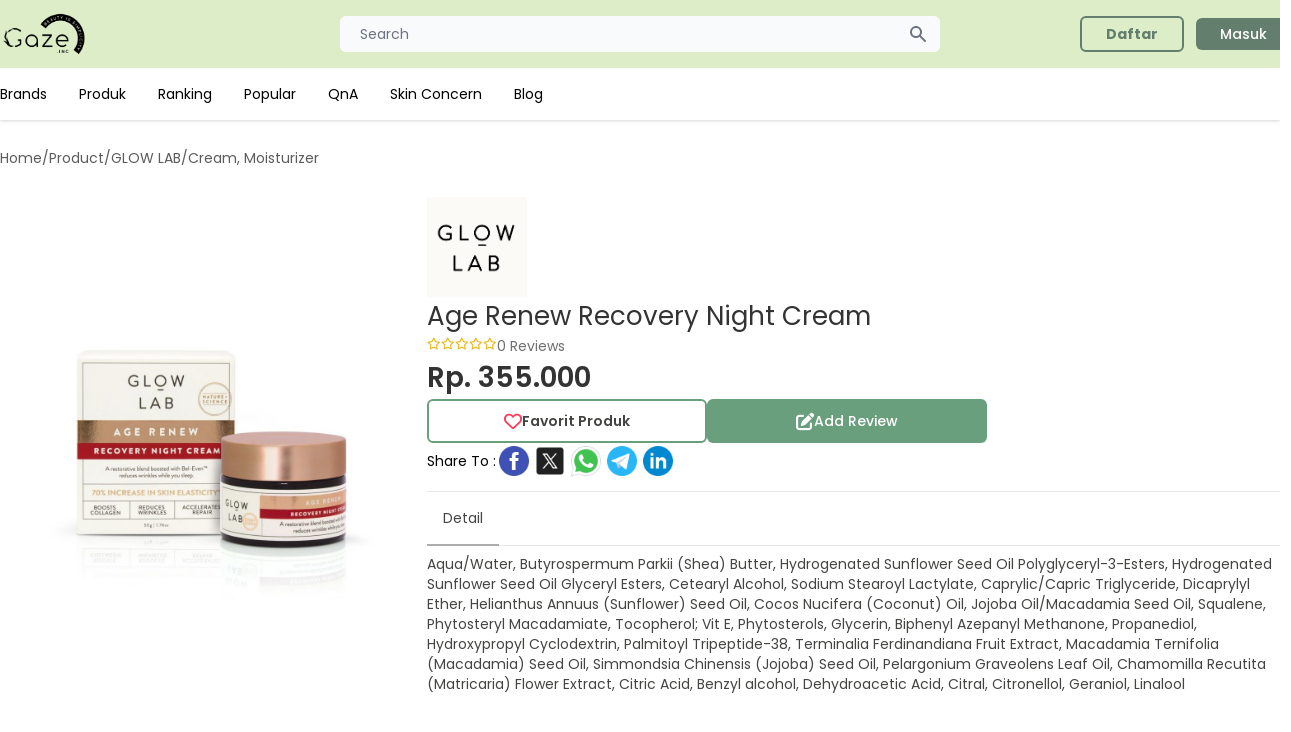

--- FILE ---
content_type: text/html; charset=UTF-8
request_url: https://gazelook.id/product/age-renew-recovery-night-cream
body_size: 8406
content:
<!doctype html>
<html lang="en">
<head>
    <meta charset="utf-8">
    <title> Age Renew Recovery Night Cream GLOW LAB Cream/Moisturizer - Gazelook.id</title>
    <meta content="Review Age Renew Recovery Night Cream GLOW LAB Januari 2022. Pelajari keunggulan beserta ingredients bahan yang digunakan pada produk Cream/Moisturizer, harga mulai dari 355.000" name="description" />
    <meta name="viewport" content="width=device-width, initial-scale=1.0">
    <link href="https://gazelook.id/libs/fontawesome/css/all.min.css" rel="stylesheet">
    <link href="https://gazelook.id/css/app.css?id=6h6YO" rel="stylesheet">
    <link href="https://gazelook.id/libs/owl/owl.carousel.min.css" rel="stylesheet">
    <meta content="Gaze.Inc" name="author" />
    <link rel="shortcut icon" type="image/x-icon" href="https://gazelook.id/favicon.png">
    <link rel="canonical" href="https://gazelook.id/product/age-renew-recovery-night-cream">
                <meta name="robots" content="index, follow">
        <script async src="https://www.googletagmanager.com/gtag/js?id=G-34SBBWMW9C"></script>
    <script>
        window.dataLayer = window.dataLayer || [];
        function gtag(){dataLayer.push(arguments);}
        gtag('js', new Date());
        gtag('config', 'G-34SBBWMW9C');
    </script>
    <script async src="https://pagead2.googlesyndication.com/pagead/js/adsbygoogle.js?client=ca-pub-6195724863784455" crossorigin="anonymous"></script>
    </head>
<body>

<nav class="lg:drop-shadow hidden lg:block">
    <div class="bg-gaze px-2 sm:px-0 py-2.5">
        <div class="container max-w-screen-sm lg:max-w-screen-lg xl:max-w-screen-xl mx-auto flex flex-wrap justify-between items-center relative">
            <a href="https://gazelook.id" class="flex items-center w-auto lg:w-[200px]">
                <img src="https://gazelook.id/img/logo-landscape-black.png" class="mr-3 h-10 sm:h-12" alt="Gaze Logo">
            </a>
            <div class="flex items-center md:order-2 w-auto lg:w-[200px]">
                
                                    <a href="https://gazelook.id/register" class="font-bold bg-transparent text-gaze-green border-2 border-gaze-green font-medium rounded-md text-sm px-6 py-1.5 text-center mr-3 flex items-center"><span>Daftar</span></a>
                    <a href="https://gazelook.id/login" class="text-white bg-gaze-green font-medium rounded-md text-sm px-6 py-1.5 text-center mr-3 flex items-center"><span>Masuk</span></a>
                            </div>
            <div class="justify-between items-center md:order-1 w-[600px] mx-auto">
                <div class="relative w-full">
                    <input type="text" name="keyword" id="first_name" class="bg-gray-50 border-0 focus:border-0 active:border-0 text-gray-900 text-sm rounded-md block w-full p-2 px-5" placeholder="Search" onclick="display_search()" readonly>
                    <button type="button" class="flex absolute inset-y-0 right-0 items-center pr-3">
                        <svg aria-hidden="true" class="w-5 h-5 text-gray-500 dark:text-gray-400" fill="currentColor" viewBox="0 0 20 20" xmlns="http://www.w3.org/2000/svg"><path fill-rule="evenodd" d="M8 4a4 4 0 100 8 4 4 0 000-8zM2 8a6 6 0 1110.89 3.476l4.817 4.817a1 1 0 01-1.414 1.414l-4.816-4.816A6 6 0 012 8z" clip-rule="evenodd"></path></svg>
                    </button>
                </div>
            </div>
        </div>
    </div>
    <div class="bg-white hidden md:block bg-white px-2 sm:px-0">
        <ul class="flex flex-col py-4 md:flex-row max-w-screen-sm lg:max-w-screen-lg xl:max-w-screen-xl mx-5 lg:mx-auto md:space-x-8 md:mt-0 text-sm font-medium">
                            <li>
                    <a href="https://gazelook.id/brands" class="block py-2 pr-4 pl-3 text-black md:bg-transparent md:p-0 font-normal" >Brands</a>
                </li>
                            <li>
                    <a href="https://gazelook.id/products" class="block py-2 pr-4 pl-3 text-black md:bg-transparent md:p-0 font-normal" >Produk</a>
                </li>
                            <li>
                    <a href="https://gazelook.id/ranking_product" class="block py-2 pr-4 pl-3 text-black md:bg-transparent md:p-0 font-normal" >Ranking</a>
                </li>
                            <li>
                    <a href="https://gazelook.id/popular_product" class="block py-2 pr-4 pl-3 text-black md:bg-transparent md:p-0 font-normal" >Popular</a>
                </li>
                            <li>
                    <a href="https://gazelook.id/qna" class="block py-2 pr-4 pl-3 text-black md:bg-transparent md:p-0 font-normal" >QnA</a>
                </li>
                            <li>
                    <a href="https://gazelook.id/skin-concerns" class="block py-2 pr-4 pl-3 text-black md:bg-transparent md:p-0 font-normal" >Skin Concern</a>
                </li>
                            <li>
                    <a href="https://gazelook.id/blog" class="block py-2 pr-4 pl-3 text-black md:bg-transparent md:p-0 font-normal" >Blog</a>
                </li>
                    </ul>
    </div>
</nav>

<nav class="block lg:hidden">
    <div class="bg-gaze p-1">
        <div class="container max-w-screen-sm lg:max-w-screen-lg xl:max-w-screen-xl mx-auto flex flex-wrap justify-between items-center relative">
            <button data-collapse-toggle="navbar-menu" type="button" class="inline-flex items-center p-2 text-sm text-gray-500 rounded-sm md:hidden" aria-controls="navbar-default" aria-expanded="false">
                <span class="sr-only">Open main menu</span>
                <svg class="w-6 h-6" aria-hidden="true" fill="currentColor" viewBox="0 0 20 20" xmlns="http://www.w3.org/2000/svg"><path fill-rule="evenodd" d="M3 5a1 1 0 011-1h12a1 1 0 110 2H4a1 1 0 01-1-1zM3 10a1 1 0 011-1h12a1 1 0 110 2H4a1 1 0 01-1-1zM3 15a1 1 0 011-1h12a1 1 0 110 2H4a1 1 0 01-1-1z" clip-rule="evenodd"></path></svg>
            </button>
            <a href="https://gazelook.id" class="flex items-center w-auto lg:[200px]">
                <img src="https://gazelook.id/img/logo-landscape-black.png" class="mr-3 h-10 sm:h-12" alt="Gaze Logo">
            </a>
        </div>
    </div>
    <div class="bg-gaze hidden md:block bg-white px-0 pb-5" id="navbar-menu">
        <ul class="flex flex-col py-4 md:flex-row max-w-screen-sm lg:max-w-screen-lg xl:max-w-screen-xl mx-5 lg:mx-auto md:space-x-8 md:mt-0 text-sm font-medium">
                            <li>
                    <a href="https://gazelook.id/brands" class="block py-2 pr-4 pl-3 text-black md:bg-transparent md:p-0 font-normal" >Brands</a>
                </li>
                            <li>
                    <a href="https://gazelook.id/products" class="block py-2 pr-4 pl-3 text-black md:bg-transparent md:p-0 font-normal" >Produk</a>
                </li>
                            <li>
                    <a href="https://gazelook.id/ranking_product" class="block py-2 pr-4 pl-3 text-black md:bg-transparent md:p-0 font-normal" >Ranking</a>
                </li>
                            <li>
                    <a href="https://gazelook.id/popular_product" class="block py-2 pr-4 pl-3 text-black md:bg-transparent md:p-0 font-normal" >Popular</a>
                </li>
                            <li>
                    <a href="https://gazelook.id/qna" class="block py-2 pr-4 pl-3 text-black md:bg-transparent md:p-0 font-normal" >QnA</a>
                </li>
                            <li>
                    <a href="https://gazelook.id/skin-concerns" class="block py-2 pr-4 pl-3 text-black md:bg-transparent md:p-0 font-normal" >Skin Concern</a>
                </li>
                            <li>
                    <a href="https://gazelook.id/blog" class="block py-2 pr-4 pl-3 text-black md:bg-transparent md:p-0 font-normal" >Blog</a>
                </li>
                                        <li>
                    <a href="https://gazelook.id/faq" class="block py-2 pr-4 pl-3 text-black md:bg-transparent md:p-0">FAQ</a>
                </li>
                    </ul>
                    <div class="flex flex-row gap-5 justify-between px-10">
                <a href="https://gazelook.id/register" class="font-bold grow bg-transparent text-gaze-green border-2 border-gaze-green font-medium rounded-md text-sm px-6 py-1.5 justify-center mr-3 flex items-center"><span>Daftar</span></a>
                <a href="https://gazelook.id/login" class="text-white grow bg-gaze-green font-medium rounded-md text-sm px-6 py-1.5 justify-center mr-3 flex items-center"><span>Masuk</span></a>
            </div>
            </div>
    </nav>

<div id="modal_search" tabindex="-1" aria-hidden="true" class="hidden overflow-y-auto overflow-x-hidden absolute top-0 right-0 left-0 z-50 w-full md:inset-0 h-modal h-[100vh]" onclick="close_search();">
    <div class="relative w-[625px] h-full md:h-auto mt-[5px]" onclick="display_search()">
        <form action="https://gazelook.id/products" class="bg-white p-3">
            <div class="relative w-full">
                <input type="text" name="keyword" id="keyword2" class="bg-gray-50 border-0 focus:border-0 active:border-0 text-gray-900 text-sm rounded-md block w-full p-2 px-5" placeholder="Search" autocomplete="off" required onkeyup="search_navbar_ajax()">
                <button type="button" class="flex absolute inset-y-0 right-0 items-center pr-3">
                    <svg aria-hidden="true" class="w-5 h-5 text-gray-500 dark:text-gray-400" fill="currentColor" viewBox="0 0 20 20" xmlns="http://www.w3.org/2000/svg"><path fill-rule="evenodd" d="M8 4a4 4 0 100 8 4 4 0 000-8zM2 8a6 6 0 1110.89 3.476l4.817 4.817a1 1 0 01-1.414 1.414l-4.816-4.816A6 6 0 012 8z" clip-rule="evenodd"></path></svg>
                </button>
            </div>
        </form>
        <div class="relative bg-white flex flex-col gap-4 dark:bg-gray-700 p-5 max-h-[600px] overflow-y-auto">
            <div id="list_search_result" class="flex flex-row flex-wrap">
            </div>
                                        <p class="font-medium text-[14px] text-gaze-gray7">Terakhir Dilihat</p>
                <div class="flex flex-row gap-2">
                                            <a href="https://gazelook.id/product/age-renew-recovery-night-cream">
                            <img src="https://media.gazelook.id/product_image/product_imageLG5L.jpg" alt="" class="h-[73px] w-[73px] object-cover">
                        </a>
                                    </div>
                                                                    </div>
    </div>
</div>


    <div class="max-w-screen-sm lg:max-w-screen-lg xl:max-w-screen-xl mx-5 lg:mx-auto mb-10">
        <div class="flex flex-col gap-5">
            <div class="hidden lg:block">
                                <div class="flex flex-row gap-2 my-7 text-[14px] text-gaze-gray-transparent4">
                        <span>Home</span>
                            <span>/</span>
                                <span>Product</span>
                            <span>/</span>
                                <span>GLOW LAB</span>
                            <span>/</span>
                                <h1>Cream, Moisturizer</h1>
                    </div>
            </div>
            <div class="flex flex-row justify-between py-3 lg:hidden">
                <a href="https://gazelook.id">
                    <i class="fa fa-arrow-left"></i>
                </a>
                <span>Detail Product</span>
                <i class="fa fa-share-alt"></i>
            </div>
            <div class="grid grid-cols-1 lg:grid-cols-3 mb-10">
    <img src="https://media.gazelook.id/product_image/product_imageLG5L.jpg" alt="" class="col-span-1 px-[10px] mx-auto w-[180px] h-[auto] lg:w-full object-cover">
    <div class="flex flex-col gap-4 col-span-2">
        <div class="flex flex-row items-center gap-3">
            <img src="https://media.gazelook.id/brand_image/brand_imagetTuG.png" alt="" class="h-[50px] lg:h-[100px] object-cover">
        </div>
        <div class="flex flex-col gap-1">
            <span class="text-[18px] lg:text-[26px] text-gaze-gray4">Age Renew Recovery Night Cream</span>
            <div class="flex flex-row gap-2">
                <div class="mt-[2px]">
                    <div class="flex flex-row text-[8px] lg:text-xs">
                    <i class="fa-regular fa-star text-gaze-yellow"></i>
            <i class="fa-regular fa-star text-gaze-yellow"></i>
            <i class="fa-regular fa-star text-gaze-yellow"></i>
            <i class="fa-regular fa-star text-gaze-yellow"></i>
            <i class="fa-regular fa-star text-gaze-yellow"></i>
    </div>
                </div>
                <span class="text-gaze-gray text-[12px] lg:text-[14px]">0 Reviews</span>
            </div>
        </div>
        <span class="text-[22px] lg:text-[28px] font-semibold text-gaze-gray4">Rp. 355.000</span>
        <div class="flex flex-row flex-col gap-3">
            <div class="flex flex-row gap-2">
                <button class="font-semibold bg-transparent text-gaze-gray3 border-2 border-gaze-green3 rounded-md text-sm px-6 py-1.5 flex items-center justify-center gap-2 w-[280px] h-[44px]" onclick="product_favorite()" id="button_favorite">
                    <i class="fa-regular fa-heart text-gaze-red text-[14px] lg:text-[18px]" id="icon_favorite"></i>
                    <span>Favorit Produk</span>
                </button>
                <a  class="text-white bg-gaze-green3 font-medium rounded-md text-sm px-6 py-1.5 text-center mr-3 flex items-center gap-2 w-[280px]  h-[44px] justify-center"  onclick="write_review()" >
                    <i class="fa-solid fa-pen-to-square text-white text-[14px] lg:text-[18px]"></i>
                    <span>Add Review</span>
                </a>
            </div>
            <div class="flex lg:flex-row flex-col lg:items-center gap-2">
                <span class="text-sm">Share To :</span>
                <div class="flex flex-row gap-2">
                    <a href="https://www.facebook.com/sharer/sharer.php?u=https://gazelook.id/product/age-renew-recovery-night-cream">
                        <img width="36" height="36" src="https://img.icons8.com/color/48/facebook-circled--v1.png" alt="facebook-circled--v1"/>
                    </a>
                    <a href="https://twitter.com/intent/tweet?url=https://gazelook.id/product/age-renew-recovery-night-cream">
                        <img width="36" height="36" src="https://img.icons8.com/color/48/twitterx--v1.png" alt="twitterx--v1"/>
                    </a>
                    <a href="whatsapp://send?text=https://gazelook.id/product/age-renew-recovery-night-cream">
                        <img width="36" height="36" src="https://img.icons8.com/color/48/whatsapp--v1.png" alt="whatsapp--v1"/>
                    </a>
                    <a href="https://telegram.me/share/url?url=https://gazelook.id/product/age-renew-recovery-night-cream">
                        <img width="36" height="36" src="https://img.icons8.com/color/48/telegram-app--v1.png" alt="telegram-app--v1"/>
                    </a>
                    <a href="https://www.linkedin.com/sharing/share-offsite/?url=https://gazelook.id/product/age-renew-recovery-night-cream">
                        <img width="36" height="36" src="https://img.icons8.com/color/48/linkedin-circled--v1.png" alt="linkedin-circled--v1"/>
                    </a>
                </div>
            </div>
        </div>
        <hr class="mt-3 mb-0">

        <div class="mb-2 border-b border-gray-200 dark:border-gray-700">
            <ul class="flex flex-wrap -mb-px text-sm font-medium text-center" id="tab" data-tabs-toggle="#tab_detail" role="tablist">
                <li class="mr-2" role="presentation">
                    <button class="inline-block p-4 rounded-t-lg border-b-2 text-gaze-gray3 font-normal hover:text-gaze-gray3 border-gaze-gray5" id="detail-tab" data-tabs-target="#detail" type="button" role="tab" aria-controls="detail" aria-selected="true">Detail</button>
                </li>
                            </ul>
        </div>
        <div id="tab_detail">
            <div class=" rounded-lg" id="detail" role="tabpanel" aria-labelledby="detail-tab">
                <p class="text-[13px] lg:text-sm text-gaze-gray3 ">
                    Aqua/Water, Butyrospermum Parkii (Shea) Butter, Hydrogenated Sunflower Seed Oil Polyglyceryl-3-Esters, Hydrogenated Sunflower Seed Oil Glyceryl Esters, Cetearyl Alcohol, Sodium Stearoyl Lactylate, Caprylic/Capric Triglyceride, Dicaprylyl Ether, Helianthus Annuus (Sunflower) Seed Oil, Cocos Nucifera (Coconut) Oil, Jojoba Oil/Macadamia Seed Oil, Squalene, Phytosteryl Macadamiate, Tocopherol; Vit E, Phytosterols, Glycerin, Biphenyl Azepanyl Methanone, Propanediol, Hydroxypropyl Cyclodextrin, Palmitoyl Tripeptide-38, Terminalia Ferdinandiana Fruit Extract, Macadamia Ternifolia (Macadamia) Seed Oil, Simmondsia Chinensis (Jojoba) Seed Oil, Pelargonium Graveolens Leaf Oil, Chamomilla Recutita (Matricaria) Flower Extract, Citric Acid, Benzyl alcohol, Dehydroacetic Acid, Citral, Citronellol, Geraniol, Linalool
                </p>
            </div>
                    </div>

    </div>
</div>

            <hr>
            <div class="grid grid-cols-1 lg:grid-cols-3 mb-10 gap-10">
                <div class="flex flex-col gap-4 col-span-1 gap-10 lg:border-r-[1px] lg:pr-10">
                                            <div class="flex flex-col gap-3">
    <h5 class="text-[18px] font-medium text-gaze-gray3 mb-[20px]">Ingredients</h5>
    <div class="flex flex-row lg:flex-col lg:flex-col gap-3">
        <div class="flex flex-col min-h-[140px] min-w-[140px]">
            <div class="flex flex-col justify-center items-center relative">
                <canvas id="chart_ingredient_level" class="h-[132px] w-[132px] lg:w-[400px] lg:h-[400px]"></canvas>
                <div class="absolute text-center">
                    <p class="text-[14px] lg:text-[36px] leading-none" id="ingredient_total">0</p>
                    <p class="text-[10px] lg:text-[26px]">Ingredients</p>
                </div>
            </div>
        </div>

        <div class="flex flex-col grow gap-3 lg:gap-1">
                                                                            <div class="flex flex-col lg:grid lg:grid-cols-6 justify-center items-start lg:items-center">
                        <div class="lg:col-span-1">
                            <p class="font-bold text-[14px]">Middle</p>
                        </div>
                        <div class="lg:col-span-5 lg:pl-2 w-full">
                            <div class="w-full bg-gray-200 rounded-full h-[10px] lg:h-2.5">
                                                                                                    <div class="bg-gaze-level-middle h-[10px] lg:h-2.5 rounded-full" style="width: 18.75%"></div>
                                                                                                                            </div>
                        </div>
                    </div>
                                                                <div class="flex flex-col lg:grid lg:grid-cols-6 justify-center items-start lg:items-center">
                        <div class="lg:col-span-1">
                            <p class="font-bold text-[14px]">Low</p>
                        </div>
                        <div class="lg:col-span-5 lg:pl-2 w-full">
                            <div class="w-full bg-gray-200 rounded-full h-[10px] lg:h-2.5">
                                                                                                                                    <div class="bg-gaze-level-low h-[10px] lg:h-2.5 rounded-full" style="width: 78.13%"></div>
                                                                                            </div>
                        </div>
                    </div>
                                                                <div class="flex flex-col lg:grid lg:grid-cols-6 justify-center items-start lg:items-center">
                        <div class="lg:col-span-1">
                            <p class="font-bold text-[14px]">None</p>
                        </div>
                        <div class="lg:col-span-5 lg:pl-2 w-full">
                            <div class="w-full bg-gray-200 rounded-full h-[10px] lg:h-2.5">
                                                                                                                                                                    <div class="bg-gaze-level-none h-[10px] lg:h-2.5 rounded-full" style="width: 3.13%"></div>
                                                            </div>
                        </div>
                    </div>
                                    </div>
    </div>

    <a href="https://gazelook.id/product/age-renew-recovery-night-cream/ingredient" class="text-white bg-gaze-green3 mx-auto w-full lg:min-w-[200px] rounded-md text-[14px] flex justify-center items-center h-[37px] px-[30px] py-[10px]">
        See Ingredients Details
    </a>
</div>

                        <div class="flex flex-col gap-3">
    <h5 class="text-[18px] font-medium text-gaze-gray3">IMPORTANT NOTICE !</h5>

    <div class="flex flex-row justify-evenly p-2 border-2 border-gaze-gray-transparent5 w-full rounded-md">
        <div class="flex flex-col items-center">
            <img src="https://gazelook.id/img/icon/caution.png" alt="" class="w-[40px] mb-2">
            <p class="text-[14px] font-medium leading-none">Caution</p>
            <p class="text-[14px] font-light">0 Ingredients</p>
        </div>
        <div class="flex flex-col items-center">
            <img src="https://gazelook.id/img/icon/alergen.png" alt="" class="w-[40px] mb-2">
            <p class="text-[14px] font-medium leading-none">Alergen</p>
            <p class="text-[14px] font-light">5 Ingredients</p>
        </div>
    </div>
</div>
                        <div class="flex flex-col gap-3">
    <h5 class="text-[18px] font-medium text-gaze-gray3">Berdasarkan Jenis Kulit</h5>
                        <div class="grid grid-cols-4 shadow p-2 items-center">
                <div class="col-span-1 flex flex-row gap-2 border-r-[1px] border-gaze-gray-transparent5 items-center">
                    <img src="https://gazelook.id/img/icon/skin_oily.png" alt="" class="w-[16px] h-[16px] my-1 ml-1">
                    <span class="leading-none text-[14px]">Oily</span>
                </div>
                <div class="flex flex-col gap-1">
                    <div class="col-span-3 flex flex-row flex-wrap gap-1 pl-3">
                                            </div>
                    <div class="col-span-3 flex flex-row flex-wrap gap-1 pl-3">
                                                    <span class="w-[8px] h-[8px] rounded-full bg-gaze-level-high"></span>
                                                    <span class="w-[8px] h-[8px] rounded-full bg-gaze-level-high"></span>
                                            </div>
                </div>
            </div>
                                <div class="grid grid-cols-4 shadow p-2 items-center">
                <div class="col-span-1 flex flex-row gap-2 border-r-[1px] border-gaze-gray-transparent5 items-center">
                    <img src="https://gazelook.id/img/icon/skin_kering.png" alt="" class="w-[16px] h-[16px] my-1 ml-1">
                    <span class="leading-none text-[14px]">Kering</span>
                </div>
                <div class="flex flex-col gap-1">
                    <div class="col-span-3 flex flex-row flex-wrap gap-1 pl-3">
                                                    <span class="w-[8px] h-[8px] rounded-full bg-gaze-level-low"></span>
                                                    <span class="w-[8px] h-[8px] rounded-full bg-gaze-level-low"></span>
                                                    <span class="w-[8px] h-[8px] rounded-full bg-gaze-level-low"></span>
                                                    <span class="w-[8px] h-[8px] rounded-full bg-gaze-level-low"></span>
                                            </div>
                    <div class="col-span-3 flex flex-row flex-wrap gap-1 pl-3">
                                            </div>
                </div>
            </div>
                                <div class="grid grid-cols-4 shadow p-2 items-center">
                <div class="col-span-1 flex flex-row gap-2 border-r-[1px] border-gaze-gray-transparent5 items-center">
                    <img src="https://gazelook.id/img/icon/skin_sensitif.png" alt="" class="w-[16px] h-[16px] my-1 ml-1">
                    <span class="leading-none text-[14px]">Sensitif</span>
                </div>
                <div class="flex flex-col gap-1">
                    <div class="col-span-3 flex flex-row flex-wrap gap-1 pl-3">
                                                    <span class="w-[8px] h-[8px] rounded-full bg-gaze-level-low"></span>
                                            </div>
                    <div class="col-span-3 flex flex-row flex-wrap gap-1 pl-3">
                                                    <span class="w-[8px] h-[8px] rounded-full bg-gaze-level-high"></span>
                                            </div>
                </div>
            </div>
                                <div class="grid grid-cols-4 shadow p-2 items-center">
                <div class="col-span-1 flex flex-row gap-2 border-r-[1px] border-gaze-gray-transparent5 items-center">
                    <img src="https://gazelook.id/img/icon/skin_acne_prone.png" alt="" class="w-[16px] h-[16px] my-1 ml-1">
                    <span class="leading-none text-[14px]">Acne<br>Prone</span>
                </div>
                <div class="flex flex-col gap-1">
                    <div class="col-span-3 flex flex-row flex-wrap gap-1 pl-3">
                                                    <span class="w-[8px] h-[8px] rounded-full bg-gaze-level-low"></span>
                                            </div>
                    <div class="col-span-3 flex flex-row flex-wrap gap-1 pl-3">
                                                    <span class="w-[8px] h-[8px] rounded-full bg-gaze-level-high"></span>
                                            </div>
                </div>
            </div>
            
    <a href="https://gazelook.id/product/age-renew-recovery-night-cream/skin_type" class="my-[20px] text-white bg-gaze-green3 mx-auto w-full lg:w-[200px] rounded-md text-[14px] flex justify-center items-center h-[37px] px-[30px] py-[10px]">
        See Details
    </a>
</div>
                                    </div>
                <div class="flex flex-col gap-10 col-span-1 lg:col-span-2">
                                            <div class="mx-auto flex flex-col my-20 items-center">
    <img src="https://gazelook.id/img/no-review.png" alt="" class="w-[230px] h-auto">
    <h5 class="text-[18px]">Belum Ada Review</h5>
</div>
                                        <div class="flex flex-col gap-5">
                                            </div>
                </div>
            </div>
            <div>
    <h5 class="text-[18px] font-medium text-gaze-gray3">People Also Review</h5>
    <div class="flex flex-nowrap gap-4 overflow-auto">
                    <div class="w-[100px] lg:w-[200px] flex-none my-3 ">
                <div class="w-full h-full">
                    <a href="https://gazelook.id/product/fresh-couture-eau-de-toilette">
    <div class="flex flex-col p-1 lg:p-3 shadow-md rounded-lg gap-3 h-full">
        <img src="https://media.gazelook.id/product_image/product_imageBziX.webp" class="mx-auto h-[80px] lg:w-full lg:h-[150px] object-contain" alt="">
        <div class="flex flex-col mx-1 lg:mx-3">
            <p class="text-gaze-brown font-normal text-[10px] lg:text-[14px] line-clamp-2">Fresh Couture Eau de Toilette</p>
            <p class="text-gaze-brown font-semibold text-[10px] lg:text-[16px] line-clamp-2">MOSCHINO</p>
            <div class="flex flex-col lg:flex-row justify-between items-start lg:items-center mt-1 gap-1">
                <div class="flex flex-row text-[8px] lg:text-xs">
                    <i class="fa-regular fa-star text-gaze-yellow"></i>
            <i class="fa-regular fa-star text-gaze-yellow"></i>
            <i class="fa-regular fa-star text-gaze-yellow"></i>
            <i class="fa-regular fa-star text-gaze-yellow"></i>
            <i class="fa-regular fa-star text-gaze-yellow"></i>
    </div>
                <span class="text-gaze-gray text-[10px] lg:text-[14px]">0 Reviews</span>
            </div>
        </div>
    </div>
</a>
                </div>
            </div>
                    <div class="w-[100px] lg:w-[200px] flex-none my-3 ">
                <div class="w-full h-full">
                    <a href="https://gazelook.id/product/teen-cosmic-edp-golden-sparkle">
    <div class="flex flex-col p-1 lg:p-3 shadow-md rounded-lg gap-3 h-full">
        <img src="https://media.gazelook.id/product_image/product_imageuXio.png" class="mx-auto h-[80px] lg:w-full lg:h-[150px] object-contain" alt="">
        <div class="flex flex-col mx-1 lg:mx-3">
            <p class="text-gaze-brown font-normal text-[10px] lg:text-[14px] line-clamp-2">Teen Cosmic EDP - Golden Spark...</p>
            <p class="text-gaze-brown font-semibold text-[10px] lg:text-[16px] line-clamp-2">Morris</p>
            <div class="flex flex-col lg:flex-row justify-between items-start lg:items-center mt-1 gap-1">
                <div class="flex flex-row text-[8px] lg:text-xs">
                    <i class="fa-regular fa-star text-gaze-yellow"></i>
            <i class="fa-regular fa-star text-gaze-yellow"></i>
            <i class="fa-regular fa-star text-gaze-yellow"></i>
            <i class="fa-regular fa-star text-gaze-yellow"></i>
            <i class="fa-regular fa-star text-gaze-yellow"></i>
    </div>
                <span class="text-gaze-gray text-[10px] lg:text-[14px]">0 Reviews</span>
            </div>
        </div>
    </div>
</a>
                </div>
            </div>
                    <div class="w-[100px] lg:w-[200px] flex-none my-3 ">
                <div class="w-full h-full">
                    <a href="https://gazelook.id/product/beauty-matte-liquid-lip-stick">
    <div class="flex flex-col p-1 lg:p-3 shadow-md rounded-lg gap-3 h-full">
        <img src="https://media.gazelook.id/product_image/product_image9Bct.jpg" class="mx-auto h-[80px] lg:w-full lg:h-[150px] object-contain" alt="">
        <div class="flex flex-col mx-1 lg:mx-3">
            <p class="text-gaze-brown font-normal text-[10px] lg:text-[14px] line-clamp-2">Beauty Matte Liquid Lip Stick</p>
            <p class="text-gaze-brown font-semibold text-[10px] lg:text-[16px] line-clamp-2">IMAGIC</p>
            <div class="flex flex-col lg:flex-row justify-between items-start lg:items-center mt-1 gap-1">
                <div class="flex flex-row text-[8px] lg:text-xs">
                    <i class="fa-regular fa-star text-gaze-yellow"></i>
            <i class="fa-regular fa-star text-gaze-yellow"></i>
            <i class="fa-regular fa-star text-gaze-yellow"></i>
            <i class="fa-regular fa-star text-gaze-yellow"></i>
            <i class="fa-regular fa-star text-gaze-yellow"></i>
    </div>
                <span class="text-gaze-gray text-[10px] lg:text-[14px]">0 Reviews</span>
            </div>
        </div>
    </div>
</a>
                </div>
            </div>
                    <div class="w-[100px] lg:w-[200px] flex-none my-3 ">
                <div class="w-full h-full">
                    <a href="https://gazelook.id/product/parsley-seed-anti-oxidant-facial-hydrating-cream">
    <div class="flex flex-col p-1 lg:p-3 shadow-md rounded-lg gap-3 h-full">
        <img src="https://media.gazelook.id/product_image/product_imagee84p.jpg" class="mx-auto h-[80px] lg:w-full lg:h-[150px] object-contain" alt="">
        <div class="flex flex-col mx-1 lg:mx-3">
            <p class="text-gaze-brown font-normal text-[10px] lg:text-[14px] line-clamp-2">Parsley Seed Anti-Oxidant Faci...</p>
            <p class="text-gaze-brown font-semibold text-[10px] lg:text-[16px] line-clamp-2">AESOP</p>
            <div class="flex flex-col lg:flex-row justify-between items-start lg:items-center mt-1 gap-1">
                <div class="flex flex-row text-[8px] lg:text-xs">
                    <i class="fa-regular fa-star text-gaze-yellow"></i>
            <i class="fa-regular fa-star text-gaze-yellow"></i>
            <i class="fa-regular fa-star text-gaze-yellow"></i>
            <i class="fa-regular fa-star text-gaze-yellow"></i>
            <i class="fa-regular fa-star text-gaze-yellow"></i>
    </div>
                <span class="text-gaze-gray text-[10px] lg:text-[14px]">0 Reviews</span>
            </div>
        </div>
    </div>
</a>
                </div>
            </div>
                    <div class="w-[100px] lg:w-[200px] flex-none my-3 ">
                <div class="w-full h-full">
                    <a href="https://gazelook.id/product/melte-balm-cleansing-balm">
    <div class="flex flex-col p-1 lg:p-3 shadow-md rounded-lg gap-3 h-full">
        <img src="https://media.gazelook.id/product_image/product_imagecs2p.png" class="mx-auto h-[80px] lg:w-full lg:h-[150px] object-contain" alt="">
        <div class="flex flex-col mx-1 lg:mx-3">
            <p class="text-gaze-brown font-normal text-[10px] lg:text-[14px] line-clamp-2">Melte Balm Cleansing Balm</p>
            <p class="text-gaze-brown font-semibold text-[10px] lg:text-[16px] line-clamp-2">Roceo</p>
            <div class="flex flex-col lg:flex-row justify-between items-start lg:items-center mt-1 gap-1">
                <div class="flex flex-row text-[8px] lg:text-xs">
                    <i class="fa-regular fa-star text-gaze-yellow"></i>
            <i class="fa-regular fa-star text-gaze-yellow"></i>
            <i class="fa-regular fa-star text-gaze-yellow"></i>
            <i class="fa-regular fa-star text-gaze-yellow"></i>
            <i class="fa-regular fa-star text-gaze-yellow"></i>
    </div>
                <span class="text-gaze-gray text-[10px] lg:text-[14px]">0 Reviews</span>
            </div>
        </div>
    </div>
</a>
                </div>
            </div>
                    <div class="w-[100px] lg:w-[200px] flex-none my-3 ">
                <div class="w-full h-full">
                    <a href="https://gazelook.id/product/barrierderm-think-family-sunscreen">
    <div class="flex flex-col p-1 lg:p-3 shadow-md rounded-lg gap-3 h-full">
        <img src="https://media.gazelook.id/product_image/product_imageYRpt.png" class="mx-auto h-[80px] lg:w-full lg:h-[150px] object-contain" alt="">
        <div class="flex flex-col mx-1 lg:mx-3">
            <p class="text-gaze-brown font-normal text-[10px] lg:text-[14px] line-clamp-2">Barrierderm Think Family Sunsc...</p>
            <p class="text-gaze-brown font-semibold text-[10px] lg:text-[16px] line-clamp-2">SKIN &amp; LAB</p>
            <div class="flex flex-col lg:flex-row justify-between items-start lg:items-center mt-1 gap-1">
                <div class="flex flex-row text-[8px] lg:text-xs">
                    <i class="fa-regular fa-star text-gaze-yellow"></i>
            <i class="fa-regular fa-star text-gaze-yellow"></i>
            <i class="fa-regular fa-star text-gaze-yellow"></i>
            <i class="fa-regular fa-star text-gaze-yellow"></i>
            <i class="fa-regular fa-star text-gaze-yellow"></i>
    </div>
                <span class="text-gaze-gray text-[10px] lg:text-[14px]">0 Reviews</span>
            </div>
        </div>
    </div>
</a>
                </div>
            </div>
                    <div class="w-[100px] lg:w-[200px] flex-none my-3 ">
                <div class="w-full h-full">
                    <a href="https://gazelook.id/product/sun-protection-mineral-powder-spf-30">
    <div class="flex flex-col p-1 lg:p-3 shadow-md rounded-lg gap-3 h-full">
        <img src="https://media.gazelook.id/product_image/product_imageKppG.jpg" class="mx-auto h-[80px] lg:w-full lg:h-[150px] object-contain" alt="">
        <div class="flex flex-col mx-1 lg:mx-3">
            <p class="text-gaze-brown font-normal text-[10px] lg:text-[14px] line-clamp-2">Sun Protection Mineral Powder...</p>
            <p class="text-gaze-brown font-semibold text-[10px] lg:text-[16px] line-clamp-2">Derma E</p>
            <div class="flex flex-col lg:flex-row justify-between items-start lg:items-center mt-1 gap-1">
                <div class="flex flex-row text-[8px] lg:text-xs">
                    <i class="fa-regular fa-star text-gaze-yellow"></i>
            <i class="fa-regular fa-star text-gaze-yellow"></i>
            <i class="fa-regular fa-star text-gaze-yellow"></i>
            <i class="fa-regular fa-star text-gaze-yellow"></i>
            <i class="fa-regular fa-star text-gaze-yellow"></i>
    </div>
                <span class="text-gaze-gray text-[10px] lg:text-[14px]">0 Reviews</span>
            </div>
        </div>
    </div>
</a>
                </div>
            </div>
                    <div class="w-[100px] lg:w-[200px] flex-none my-3 ">
                <div class="w-full h-full">
                    <a href="https://gazelook.id/product/whitening-body-lotion">
    <div class="flex flex-col p-1 lg:p-3 shadow-md rounded-lg gap-3 h-full">
        <img src="https://media.gazelook.id/product_image/product_imageGVBt.png" class="mx-auto h-[80px] lg:w-full lg:h-[150px] object-contain" alt="">
        <div class="flex flex-col mx-1 lg:mx-3">
            <p class="text-gaze-brown font-normal text-[10px] lg:text-[14px] line-clamp-2">Whitening Body Lotion</p>
            <p class="text-gaze-brown font-semibold text-[10px] lg:text-[16px] line-clamp-2">Ranee</p>
            <div class="flex flex-col lg:flex-row justify-between items-start lg:items-center mt-1 gap-1">
                <div class="flex flex-row text-[8px] lg:text-xs">
                    <i class="fa-regular fa-star text-gaze-yellow"></i>
            <i class="fa-regular fa-star text-gaze-yellow"></i>
            <i class="fa-regular fa-star text-gaze-yellow"></i>
            <i class="fa-regular fa-star text-gaze-yellow"></i>
            <i class="fa-regular fa-star text-gaze-yellow"></i>
    </div>
                <span class="text-gaze-gray text-[10px] lg:text-[14px]">0 Reviews</span>
            </div>
        </div>
    </div>
</a>
                </div>
            </div>
                    <div class="w-[100px] lg:w-[200px] flex-none my-3 ">
                <div class="w-full h-full">
                    <a href="https://gazelook.id/product/daeng-gi-meo-ri-glamo-volume-shampoo">
    <div class="flex flex-col p-1 lg:p-3 shadow-md rounded-lg gap-3 h-full">
        <img src="https://media.gazelook.id/product_image/SAPjegwNfvnVg8reK27Qs4z7Gjt2LM7E.png" class="mx-auto h-[80px] lg:w-full lg:h-[150px] object-contain" alt="">
        <div class="flex flex-col mx-1 lg:mx-3">
            <p class="text-gaze-brown font-normal text-[10px] lg:text-[14px] line-clamp-2">Daeng Gi Meo Ri - Glamo Volume...</p>
            <p class="text-gaze-brown font-semibold text-[10px] lg:text-[16px] line-clamp-2">DAENG GI MEO RI</p>
            <div class="flex flex-col lg:flex-row justify-between items-start lg:items-center mt-1 gap-1">
                <div class="flex flex-row text-[8px] lg:text-xs">
                    <i class="fa-regular fa-star text-gaze-yellow"></i>
            <i class="fa-regular fa-star text-gaze-yellow"></i>
            <i class="fa-regular fa-star text-gaze-yellow"></i>
            <i class="fa-regular fa-star text-gaze-yellow"></i>
            <i class="fa-regular fa-star text-gaze-yellow"></i>
    </div>
                <span class="text-gaze-gray text-[10px] lg:text-[14px]">0 Reviews</span>
            </div>
        </div>
    </div>
</a>
                </div>
            </div>
                    <div class="w-[100px] lg:w-[200px] flex-none my-3 ">
                <div class="w-full h-full">
                    <a href="https://gazelook.id/product/glow-ready-liquid-concealer">
    <div class="flex flex-col p-1 lg:p-3 shadow-md rounded-lg gap-3 h-full">
        <img src="https://media.gazelook.id/product_image/product_imagexamI.jpg" class="mx-auto h-[80px] lg:w-full lg:h-[150px] object-contain" alt="">
        <div class="flex flex-col mx-1 lg:mx-3">
            <p class="text-gaze-brown font-normal text-[10px] lg:text-[14px] line-clamp-2">Glow Ready Liquid Concealer</p>
            <p class="text-gaze-brown font-semibold text-[10px] lg:text-[16px] line-clamp-2">Marina</p>
            <div class="flex flex-col lg:flex-row justify-between items-start lg:items-center mt-1 gap-1">
                <div class="flex flex-row text-[8px] lg:text-xs">
                    <i class="fa-regular fa-star text-gaze-yellow"></i>
            <i class="fa-regular fa-star text-gaze-yellow"></i>
            <i class="fa-regular fa-star text-gaze-yellow"></i>
            <i class="fa-regular fa-star text-gaze-yellow"></i>
            <i class="fa-regular fa-star text-gaze-yellow"></i>
    </div>
                <span class="text-gaze-gray text-[10px] lg:text-[14px]">0 Reviews</span>
            </div>
        </div>
    </div>
</a>
                </div>
            </div>
            </div>
</div>
        </div>
    </div>

    <div id="modal_ingredient" tabindex="-1" aria-hidden="true" class="hidden overflow-y-auto overflow-x-hidden fixed top-0 right-0 left-0 z-50 w-full md:inset-0 h-modal md:h-full">
    <div class="relative p-4 w-full max-w-5xl h-full md:h-auto">
        <div class="relative bg-white rounded-lg shadow dark:bg-gray-700">
            <div class="flex justify-between items-start p-4 rounded-t">
                <h3 class="text-xl font-semibold text-gray-900">
                    Detail Ingredients
                </h3>
                <button type="button" class="text-gray-400 bg-transparent hover:bg-gray-200 hover:text-gray-900 rounded-lg text-sm p-1.5 ml-auto inline-flex items-center" onclick="close_ingredient()">
                    <svg aria-hidden="true" class="w-5 h-5" fill="currentColor" viewBox="0 0 20 20" xmlns="http://www.w3.org/2000/svg"><path fill-rule="evenodd" d="M4.293 4.293a1 1 0 011.414 0L10 8.586l4.293-4.293a1 1 0 111.414 1.414L11.414 10l4.293 4.293a1 1 0 01-1.414 1.414L10 11.414l-4.293 4.293a1 1 0 01-1.414-1.414L8.586 10 4.293 5.707a1 1 0 010-1.414z" clip-rule="evenodd"></path></svg>
                    <span class="sr-only">Close modal</span>
                </button>
            </div>
            <div class="bg-gaze-level-low bg-gaze-level-middle bg-gaze-level-high bg-gaze-level-none"></div>
            <div class="flex flex-row flex-wrap gap-5 p-5">
                                    <div class="bg-gaze-level-low p-4 rounded-md flex flex-col gap-2 relative">
                        <h3 class="text-[14px] font-medium leading-none">Aqua/Water</h3>
                        <hr class="border-1 border-gaze-gray-transparent5">
                        <p class="text-[10px] leading-none text-center">Data : Robust</p>
                        <div class="absolute right-[-15px] top-[-15px] flex flex-row gap-1">
                                                                                </div>
                    </div>
                                    <div class="bg-gaze-level-low p-4 rounded-md flex flex-col gap-2 relative">
                        <h3 class="text-[14px] font-medium leading-none">Butyrospermum Parkii (Shea) Butter</h3>
                        <hr class="border-1 border-gaze-gray-transparent5">
                        <p class="text-[10px] leading-none text-center">Data : Limited</p>
                        <div class="absolute right-[-15px] top-[-15px] flex flex-row gap-1">
                                                                                </div>
                    </div>
                                    <div class="bg-gaze-level-low p-4 rounded-md flex flex-col gap-2 relative">
                        <h3 class="text-[14px] font-medium leading-none">Hydrogenated Sunflower Seed Oil Polyglyceryl-3-Esters</h3>
                        <hr class="border-1 border-gaze-gray-transparent5">
                        <p class="text-[10px] leading-none text-center">Data : None</p>
                        <div class="absolute right-[-15px] top-[-15px] flex flex-row gap-1">
                                                                                </div>
                    </div>
                                    <div class="bg-gaze-level-low p-4 rounded-md flex flex-col gap-2 relative">
                        <h3 class="text-[14px] font-medium leading-none">Hydrogenated Sunflower Seed Oil Glyceryl Esters</h3>
                        <hr class="border-1 border-gaze-gray-transparent5">
                        <p class="text-[10px] leading-none text-center">Data : None</p>
                        <div class="absolute right-[-15px] top-[-15px] flex flex-row gap-1">
                                                                                </div>
                    </div>
                                    <div class="bg-gaze-level-low p-4 rounded-md flex flex-col gap-2 relative">
                        <h3 class="text-[14px] font-medium leading-none">Cetearyl Alcohol</h3>
                        <hr class="border-1 border-gaze-gray-transparent5">
                        <p class="text-[10px] leading-none text-center">Data : Limited</p>
                        <div class="absolute right-[-15px] top-[-15px] flex flex-row gap-1">
                                                                                </div>
                    </div>
                                    <div class="bg-gaze-level-low p-4 rounded-md flex flex-col gap-2 relative">
                        <h3 class="text-[14px] font-medium leading-none">Sodium Stearoyl Lactylate</h3>
                        <hr class="border-1 border-gaze-gray-transparent5">
                        <p class="text-[10px] leading-none text-center">Data : Limited</p>
                        <div class="absolute right-[-15px] top-[-15px] flex flex-row gap-1">
                                                                                </div>
                    </div>
                                    <div class="bg-gaze-level-low p-4 rounded-md flex flex-col gap-2 relative">
                        <h3 class="text-[14px] font-medium leading-none">Caprylic/Capric Triglyceride</h3>
                        <hr class="border-1 border-gaze-gray-transparent5">
                        <p class="text-[10px] leading-none text-center">Data : Limited</p>
                        <div class="absolute right-[-15px] top-[-15px] flex flex-row gap-1">
                                                                                </div>
                    </div>
                                    <div class="bg-gaze-level-low p-4 rounded-md flex flex-col gap-2 relative">
                        <h3 class="text-[14px] font-medium leading-none">Dicaprylyl Ether</h3>
                        <hr class="border-1 border-gaze-gray-transparent5">
                        <p class="text-[10px] leading-none text-center">Data : Limited</p>
                        <div class="absolute right-[-15px] top-[-15px] flex flex-row gap-1">
                                                                                </div>
                    </div>
                                    <div class="bg-gaze-level-low p-4 rounded-md flex flex-col gap-2 relative">
                        <h3 class="text-[14px] font-medium leading-none">Helianthus Annuus (Sunflower) Seed Oil</h3>
                        <hr class="border-1 border-gaze-gray-transparent5">
                        <p class="text-[10px] leading-none text-center">Data : Fair</p>
                        <div class="absolute right-[-15px] top-[-15px] flex flex-row gap-1">
                                                                                </div>
                    </div>
                                    <div class="bg-gaze-level-low p-4 rounded-md flex flex-col gap-2 relative">
                        <h3 class="text-[14px] font-medium leading-none">Cocos Nucifera (Coconut) Oil</h3>
                        <hr class="border-1 border-gaze-gray-transparent5">
                        <p class="text-[10px] leading-none text-center">Data : Fair</p>
                        <div class="absolute right-[-15px] top-[-15px] flex flex-row gap-1">
                                                                                </div>
                    </div>
                                    <div class="bg-gaze-level-low p-4 rounded-md flex flex-col gap-2 relative">
                        <h3 class="text-[14px] font-medium leading-none">Jojoba Oil/Macadamia Seed Oil</h3>
                        <hr class="border-1 border-gaze-gray-transparent5">
                        <p class="text-[10px] leading-none text-center">Data : Limited</p>
                        <div class="absolute right-[-15px] top-[-15px] flex flex-row gap-1">
                                                                                </div>
                    </div>
                                    <div class="bg-gaze-level-low p-4 rounded-md flex flex-col gap-2 relative">
                        <h3 class="text-[14px] font-medium leading-none">Squalene</h3>
                        <hr class="border-1 border-gaze-gray-transparent5">
                        <p class="text-[10px] leading-none text-center">Data : Fair</p>
                        <div class="absolute right-[-15px] top-[-15px] flex flex-row gap-1">
                                                                                </div>
                    </div>
                                    <div class="bg-gaze-level-low p-4 rounded-md flex flex-col gap-2 relative">
                        <h3 class="text-[14px] font-medium leading-none">Phytosteryl Macadamiate</h3>
                        <hr class="border-1 border-gaze-gray-transparent5">
                        <p class="text-[10px] leading-none text-center">Data : None</p>
                        <div class="absolute right-[-15px] top-[-15px] flex flex-row gap-1">
                                                                                </div>
                    </div>
                                    <div class="bg-gaze-level-low p-4 rounded-md flex flex-col gap-2 relative">
                        <h3 class="text-[14px] font-medium leading-none">Tocopherol; Vit E</h3>
                        <hr class="border-1 border-gaze-gray-transparent5">
                        <p class="text-[10px] leading-none text-center">Data : Fair</p>
                        <div class="absolute right-[-15px] top-[-15px] flex flex-row gap-1">
                                                                                </div>
                    </div>
                                    <div class="bg-gaze-level-low p-4 rounded-md flex flex-col gap-2 relative">
                        <h3 class="text-[14px] font-medium leading-none">Phytosterols</h3>
                        <hr class="border-1 border-gaze-gray-transparent5">
                        <p class="text-[10px] leading-none text-center">Data : Fair</p>
                        <div class="absolute right-[-15px] top-[-15px] flex flex-row gap-1">
                                                                                </div>
                    </div>
                                    <div class="bg-gaze-level-low p-4 rounded-md flex flex-col gap-2 relative">
                        <h3 class="text-[14px] font-medium leading-none">Glycerin</h3>
                        <hr class="border-1 border-gaze-gray-transparent5">
                        <p class="text-[10px] leading-none text-center">Data : Good</p>
                        <div class="absolute right-[-15px] top-[-15px] flex flex-row gap-1">
                                                                                </div>
                    </div>
                                    <div class="bg-gaze-level- p-4 rounded-md flex flex-col gap-2 relative">
                        <h3 class="text-[14px] font-medium leading-none">Biphenyl Azepanyl Methanone</h3>
                        <hr class="border-1 border-gaze-gray-transparent5">
                        <p class="text-[10px] leading-none text-center">Data : None</p>
                        <div class="absolute right-[-15px] top-[-15px] flex flex-row gap-1">
                                                                                </div>
                    </div>
                                    <div class="bg-gaze-level-low p-4 rounded-md flex flex-col gap-2 relative">
                        <h3 class="text-[14px] font-medium leading-none">Propanediol</h3>
                        <hr class="border-1 border-gaze-gray-transparent5">
                        <p class="text-[10px] leading-none text-center">Data : Fair</p>
                        <div class="absolute right-[-15px] top-[-15px] flex flex-row gap-1">
                                                                                </div>
                    </div>
                                    <div class="bg-gaze-level-low p-4 rounded-md flex flex-col gap-2 relative">
                        <h3 class="text-[14px] font-medium leading-none">Hydroxypropyl Cyclodextrin</h3>
                        <hr class="border-1 border-gaze-gray-transparent5">
                        <p class="text-[10px] leading-none text-center">Data : Fair</p>
                        <div class="absolute right-[-15px] top-[-15px] flex flex-row gap-1">
                                                                                </div>
                    </div>
                                    <div class="bg-gaze-level-low p-4 rounded-md flex flex-col gap-2 relative">
                        <h3 class="text-[14px] font-medium leading-none">Palmitoyl Tripeptide-38</h3>
                        <hr class="border-1 border-gaze-gray-transparent5">
                        <p class="text-[10px] leading-none text-center">Data : None</p>
                        <div class="absolute right-[-15px] top-[-15px] flex flex-row gap-1">
                                                                                </div>
                    </div>
                                    <div class="bg-gaze-level-low p-4 rounded-md flex flex-col gap-2 relative">
                        <h3 class="text-[14px] font-medium leading-none">Terminalia Ferdinandiana Fruit Extract</h3>
                        <hr class="border-1 border-gaze-gray-transparent5">
                        <p class="text-[10px] leading-none text-center">Data : None</p>
                        <div class="absolute right-[-15px] top-[-15px] flex flex-row gap-1">
                                                                                </div>
                    </div>
                                    <div class="bg-gaze-level-low p-4 rounded-md flex flex-col gap-2 relative">
                        <h3 class="text-[14px] font-medium leading-none">Macadamia Ternifolia (Macadamia) Seed Oil</h3>
                        <hr class="border-1 border-gaze-gray-transparent5">
                        <p class="text-[10px] leading-none text-center">Data : Limited</p>
                        <div class="absolute right-[-15px] top-[-15px] flex flex-row gap-1">
                                                                                </div>
                    </div>
                                    <div class="bg-gaze-level-low p-4 rounded-md flex flex-col gap-2 relative">
                        <h3 class="text-[14px] font-medium leading-none">Simmondsia Chinensis (Jojoba) Seed Oil</h3>
                        <hr class="border-1 border-gaze-gray-transparent5">
                        <p class="text-[10px] leading-none text-center">Data : Limited</p>
                        <div class="absolute right-[-15px] top-[-15px] flex flex-row gap-1">
                                                                                </div>
                    </div>
                                    <div class="bg-gaze-level-middle p-4 rounded-md flex flex-col gap-2 relative">
                        <h3 class="text-[14px] font-medium leading-none">Pelargonium Graveolens Leaf Oil</h3>
                        <hr class="border-1 border-gaze-gray-transparent5">
                        <p class="text-[10px] leading-none text-center">Data : None</p>
                        <div class="absolute right-[-15px] top-[-15px] flex flex-row gap-1">
                                                                                </div>
                    </div>
                                    <div class="bg-gaze-level-low p-4 rounded-md flex flex-col gap-2 relative">
                        <h3 class="text-[14px] font-medium leading-none">Chamomilla Recutita (Matricaria) Flower Extract</h3>
                        <hr class="border-1 border-gaze-gray-transparent5">
                        <p class="text-[10px] leading-none text-center">Data : Limited</p>
                        <div class="absolute right-[-15px] top-[-15px] flex flex-row gap-1">
                                                                                </div>
                    </div>
                                    <div class="bg-gaze-level-low p-4 rounded-md flex flex-col gap-2 relative">
                        <h3 class="text-[14px] font-medium leading-none">Citric Acid</h3>
                        <hr class="border-1 border-gaze-gray-transparent5">
                        <p class="text-[10px] leading-none text-center">Data : Good</p>
                        <div class="absolute right-[-15px] top-[-15px] flex flex-row gap-1">
                                                                                </div>
                    </div>
                                    <div class="bg-gaze-level-middle p-4 rounded-md flex flex-col gap-2 relative">
                        <h3 class="text-[14px] font-medium leading-none">Benzyl alcohol</h3>
                        <hr class="border-1 border-gaze-gray-transparent5">
                        <p class="text-[10px] leading-none text-center">Data : Fair</p>
                        <div class="absolute right-[-15px] top-[-15px] flex flex-row gap-1">
                                                                                        <img src="https://gazelook.id/img/icon/alergen.png" alt="" class="h-[30px] w-[30px]">
                                                    </div>
                    </div>
                                    <div class="bg-gaze-level-low p-4 rounded-md flex flex-col gap-2 relative">
                        <h3 class="text-[14px] font-medium leading-none">Dehydroacetic Acid</h3>
                        <hr class="border-1 border-gaze-gray-transparent5">
                        <p class="text-[10px] leading-none text-center">Data : Fair</p>
                        <div class="absolute right-[-15px] top-[-15px] flex flex-row gap-1">
                                                                                </div>
                    </div>
                                    <div class="bg-gaze-level-middle p-4 rounded-md flex flex-col gap-2 relative">
                        <h3 class="text-[14px] font-medium leading-none">Citral</h3>
                        <hr class="border-1 border-gaze-gray-transparent5">
                        <p class="text-[10px] leading-none text-center">Data : Fair</p>
                        <div class="absolute right-[-15px] top-[-15px] flex flex-row gap-1">
                                                                                        <img src="https://gazelook.id/img/icon/alergen.png" alt="" class="h-[30px] w-[30px]">
                                                    </div>
                    </div>
                                    <div class="bg-gaze-level-middle p-4 rounded-md flex flex-col gap-2 relative">
                        <h3 class="text-[14px] font-medium leading-none">Citronellol</h3>
                        <hr class="border-1 border-gaze-gray-transparent5">
                        <p class="text-[10px] leading-none text-center">Data : Fair</p>
                        <div class="absolute right-[-15px] top-[-15px] flex flex-row gap-1">
                                                                                        <img src="https://gazelook.id/img/icon/alergen.png" alt="" class="h-[30px] w-[30px]">
                                                    </div>
                    </div>
                                    <div class="bg-gaze-level-middle p-4 rounded-md flex flex-col gap-2 relative">
                        <h3 class="text-[14px] font-medium leading-none">Geraniol</h3>
                        <hr class="border-1 border-gaze-gray-transparent5">
                        <p class="text-[10px] leading-none text-center">Data : Fair</p>
                        <div class="absolute right-[-15px] top-[-15px] flex flex-row gap-1">
                                                                                        <img src="https://gazelook.id/img/icon/alergen.png" alt="" class="h-[30px] w-[30px]">
                                                    </div>
                    </div>
                                    <div class="bg-gaze-level-middle p-4 rounded-md flex flex-col gap-2 relative">
                        <h3 class="text-[14px] font-medium leading-none">Linalool</h3>
                        <hr class="border-1 border-gaze-gray-transparent5">
                        <p class="text-[10px] leading-none text-center">Data : Fair</p>
                        <div class="absolute right-[-15px] top-[-15px] flex flex-row gap-1">
                                                                                        <img src="https://gazelook.id/img/icon/alergen.png" alt="" class="h-[30px] w-[30px]">
                                                    </div>
                    </div>
                            </div>
        </div>
    </div>
</div>

    <div id="modal_skin_type" tabindex="-1" aria-hidden="true" class="hidden overflow-y-auto overflow-x-hidden fixed top-0 right-0 left-0 z-50 w-full md:inset-0 h-modal md:h-full">
    <div class="relative p-4 w-full max-w-5xl h-full md:h-auto">
        <div class="relative bg-white rounded-lg pb-5 shadow">
            <div class="flex justify-between items-start p-4 rounded-t">
                <h3 class="text-xl font-semibold text-gray-900">
                    Bahan Berdasarkan Jenis Kulit
                </h3>
                <button type="button" class="text-gray-400 bg-transparent hover:bg-gray-200 hover:text-gray-900 rounded-lg text-sm p-1.5 ml-auto inline-flex items-center" onclick="close_skin_type()">
                    <svg aria-hidden="true" class="w-5 h-5" fill="currentColor" viewBox="0 0 20 20" xmlns="http://www.w3.org/2000/svg"><path fill-rule="evenodd" d="M4.293 4.293a1 1 0 011.414 0L10 8.586l4.293-4.293a1 1 0 111.414 1.414L11.414 10l4.293 4.293a1 1 0 01-1.414 1.414L10 11.414l-4.293 4.293a1 1 0 01-1.414-1.414L8.586 10 4.293 5.707a1 1 0 010-1.414z" clip-rule="evenodd"></path></svg>
                    <span class="sr-only">Close modal</span>
                </button>
            </div>
            <div class="bg-gaze-level-low bg-gaze-level-middle bg-gaze-level-high bg-gaze-level-none"></div>
                                                                <div class="col-span-1 flex flex-row gap-2 mx-5 items-center">
                        <img src="https://gazelook.id/img/icon/drop_sad.png" alt="" class="w-[26px] h-[26px] ml-1">
                        <span class="leading-none text-[14px]">Oily</span>
                    </div>
                        <div class="flex flex-row flex-wrap gap-5 p-5">
                                                            <div class="bg-gaze-level-low p-4 rounded-md flex flex-col gap-2 relative">
                                    <h3 class="text-[14px] font-medium leading-none">Butyrospermum Parkii (Shea) Butter</h3>
                                    <hr class="border-1 border-gaze-gray-transparent5">
                                    <p class="text-[10px] leading-none text-center">Data : Limited</p>
                                    <div class="absolute right-[-15px] top-[-15px] flex flex-row gap-1">
                                                                                                                    </div>
                                </div>
                                                            <div class="bg-gaze-level-low p-4 rounded-md flex flex-col gap-2 relative">
                                    <h3 class="text-[14px] font-medium leading-none">Cocos Nucifera (Coconut) Oil</h3>
                                    <hr class="border-1 border-gaze-gray-transparent5">
                                    <p class="text-[10px] leading-none text-center">Data : Fair</p>
                                    <div class="absolute right-[-15px] top-[-15px] flex flex-row gap-1">
                                                                                                                    </div>
                                </div>
                                                    </div>
                                                                <div class="col-span-1 flex flex-row gap-2 mx-5 items-center">
                        <img src="https://gazelook.id/img/icon/drop_smile.png" alt="" class="w-[26px] h-[26px] ml-1">
                        <span class="leading-none text-[14px]">Kering</span>
                    </div>
                    <div class="flex flex-row flex-wrap gap-5 p-5">
                                                    <div class="bg-gaze-level-low p-4 rounded-md flex flex-col gap-2 relative">
                                <h3 class="text-[14px] font-medium leading-none">Butyrospermum Parkii (Shea) Butter</h3>
                                <hr class="border-1 border-gaze-gray-transparent5">
                                <p class="text-[10px] leading-none text-center">Data : Limited</p>
                                <div class="absolute right-[-15px] top-[-15px] flex flex-row gap-1">
                                                                                                        </div>
                            </div>
                                                    <div class="bg-gaze-level-low p-4 rounded-md flex flex-col gap-2 relative">
                                <h3 class="text-[14px] font-medium leading-none">Glycerin</h3>
                                <hr class="border-1 border-gaze-gray-transparent5">
                                <p class="text-[10px] leading-none text-center">Data : Good</p>
                                <div class="absolute right-[-15px] top-[-15px] flex flex-row gap-1">
                                                                                                        </div>
                            </div>
                                                    <div class="bg-gaze-level-low p-4 rounded-md flex flex-col gap-2 relative">
                                <h3 class="text-[14px] font-medium leading-none">Tocopherol; Vit E</h3>
                                <hr class="border-1 border-gaze-gray-transparent5">
                                <p class="text-[10px] leading-none text-center">Data : Fair</p>
                                <div class="absolute right-[-15px] top-[-15px] flex flex-row gap-1">
                                                                                                        </div>
                            </div>
                                                    <div class="bg-gaze-level-low p-4 rounded-md flex flex-col gap-2 relative">
                                <h3 class="text-[14px] font-medium leading-none">Chamomilla Recutita (Matricaria) Flower Extract</h3>
                                <hr class="border-1 border-gaze-gray-transparent5">
                                <p class="text-[10px] leading-none text-center">Data : Limited</p>
                                <div class="absolute right-[-15px] top-[-15px] flex flex-row gap-1">
                                                                                                        </div>
                            </div>
                                            </div>
                                                                                <div class="col-span-1 flex flex-row gap-2 mx-5 items-center">
                        <img src="https://gazelook.id/img/icon/drop_smile.png" alt="" class="w-[26px] h-[26px] ml-1">
                        <span class="leading-none text-[14px]">Sensitif</span>
                    </div>
                    <div class="flex flex-row flex-wrap gap-5 p-5">
                                                    <div class="bg-gaze-level-low p-4 rounded-md flex flex-col gap-2 relative">
                                <h3 class="text-[14px] font-medium leading-none">Chamomilla Recutita (Matricaria) Flower Extract</h3>
                                <hr class="border-1 border-gaze-gray-transparent5">
                                <p class="text-[10px] leading-none text-center">Data : Limited</p>
                                <div class="absolute right-[-15px] top-[-15px] flex flex-row gap-1">
                                                                                                        </div>
                            </div>
                                            </div>
                                                    <div class="col-span-1 flex flex-row gap-2 mx-5 items-center">
                        <img src="https://gazelook.id/img/icon/drop_sad.png" alt="" class="w-[26px] h-[26px] ml-1">
                        <span class="leading-none text-[14px]">Sensitif</span>
                    </div>
                        <div class="flex flex-row flex-wrap gap-5 p-5">
                                                            <div class="bg-gaze-level-low p-4 rounded-md flex flex-col gap-2 relative">
                                    <h3 class="text-[14px] font-medium leading-none">Citric Acid</h3>
                                    <hr class="border-1 border-gaze-gray-transparent5">
                                    <p class="text-[10px] leading-none text-center">Data : Good</p>
                                    <div class="absolute right-[-15px] top-[-15px] flex flex-row gap-1">
                                                                                                                    </div>
                                </div>
                                                    </div>
                                                                <div class="col-span-1 flex flex-row gap-2 mx-5 items-center">
                        <img src="https://gazelook.id/img/icon/drop_smile.png" alt="" class="w-[26px] h-[26px] ml-1">
                        <span class="leading-none text-[14px]">Acne Prone</span>
                    </div>
                    <div class="flex flex-row flex-wrap gap-5 p-5">
                                                    <div class="bg-gaze-level-low p-4 rounded-md flex flex-col gap-2 relative">
                                <h3 class="text-[14px] font-medium leading-none">Chamomilla Recutita (Matricaria) Flower Extract</h3>
                                <hr class="border-1 border-gaze-gray-transparent5">
                                <p class="text-[10px] leading-none text-center">Data : Limited</p>
                                <div class="absolute right-[-15px] top-[-15px] flex flex-row gap-1">
                                                                                                        </div>
                            </div>
                                            </div>
                                                    <div class="col-span-1 flex flex-row gap-2 mx-5 items-center">
                        <img src="https://gazelook.id/img/icon/drop_sad.png" alt="" class="w-[26px] h-[26px] ml-1">
                        <span class="leading-none text-[14px]">Acne Prone</span>
                    </div>
                        <div class="flex flex-row flex-wrap gap-5 p-5">
                                                            <div class="bg-gaze-level-low p-4 rounded-md flex flex-col gap-2 relative">
                                    <h3 class="text-[14px] font-medium leading-none">Cocos Nucifera (Coconut) Oil</h3>
                                    <hr class="border-1 border-gaze-gray-transparent5">
                                    <p class="text-[10px] leading-none text-center">Data : Fair</p>
                                    <div class="absolute right-[-15px] top-[-15px] flex flex-row gap-1">
                                                                                                                    </div>
                                </div>
                                                    </div>
                                    </div>
    </div>
</div>



<footer class="bg-gaze-gray-transparent2 mt-[80px] pb-[50px]">
    <div class="flex flex-col lg:flex-row flex-wrap max-w-screen-sm lg:max-w-screen-lg xl:max-w-screen-xl mx-5 lg:mx-auto pt-10">
        <div class="flex flex-col gap-8 w-full lg:w-1/5 mb-10">
            <img src="https://gazelook.id/img/logo_landscape.png" alt="" class="mx-auto w-[140px] lg:w-full">
            <div class="flex flex-row flex-wrap gap-3 lg:gap-6 justify-center lg:justify-start">
                <div class="w-[34px] h-[34px] lg:w-[48px] lg:h-[48px] bg-gaze-green rounded-full flex flex-row items-center justify-center">
                    <i class="fa-brands fa-tiktok text-white text-xl lg:text-2xl"></i>
                </div>
                <div class="w-[34px] h-[34px] lg:w-[48px] lg:h-[48px] bg-gaze-green rounded-full flex flex-row items-center justify-center">
                    <i class="fa-brands fa-facebook-f text-white text-xl lg:text-2xl"></i>
                </div>
                <a href="https://www.instagram.com/gaze.1nc/" class="w-[34px] h-[34px] lg:w-[48px] lg:h-[48px] bg-gaze-green rounded-full flex flex-row items-center justify-center">
                    <i class="fa-brands fa-instagram text-white text-xl lg:text-2xl"></i>
                </a>
                <div class="w-[34px] h-[34px] lg:w-[48px] lg:h-[48px] bg-gaze-green rounded-full flex flex-row items-center justify-center">
                    <i class="fa-brands fa-twitter text-white text-xl lg:text-2xl"></i>
                </div>
                <div class="w-[34px] h-[34px] lg:w-[48px] lg:h-[48px] bg-gaze-green rounded-full flex flex-row items-center justify-center">
                    <i class="fa-brands fa-whatsapp text-white text-xl lg:text-2xl"></i>
                </div>
            </div>
        </div>
        <div class="flex flex-col gap-3 lg:gap-5 w-full lg:w-1/5 px-5 lg:px-10 mb-10 order-2">
            <p class="text-gaze-green text-[xl] lg:text-2xl font-semibold">GAZE</p>
            <a href="https://gazelook.id/about" class="text-gaze-green font-normal text-sm">About Us</a>
            <span class="text-gaze-green font-normal text-sm">Terms Of Use</span>
            <a href="https://gazelook.id/policy" class="text-gaze-green font-normal text-sm">Privacy Policy</a>
            <span class="text-gaze-green font-normal text-sm">Feedback</span>
            <a href="https://gazelook.id/contact" class="text-gaze-green font-normal text-sm">Contact Us</a>
            <a href="https://gazelook.id/help" class="text-gaze-green font-normal text-sm">Help</a>
        </div>
        <div class="flex flex-col gap-3 lg:gap-5 w-full lg:w-1/5 px-5 lg:px-10 mb-10 order-2">
            <p class="text-gaze-green text-[xl] lg:text-2xl font-semibold">Blog</p>
            <a href="https://gazelook.id/blog" class="text-gaze-green font-normal text-sm">Our Blog</a>
            <a href="https://gazelook.id/qna" class="text-gaze-green font-normal text-sm">QnA</a>
        </div>
        <div class="flex flex-col gap-3 lg:gap-5 w-full lg:w-1/5 px-5 lg:px-10 mb-10 order-2">
            <p class="text-gaze-green text-[xl] lg:text-2xl font-semibold">My Account</p>
                            <a href="https://gazelook.id/login" class="text-gaze-green font-normal text-sm">Sign In</a>
                <a href="https://gazelook.id/lupa_password" class="text-gaze-green font-normal text-sm">Lupa Password</a>
                                    <a href="https://gazelook.id/delete_account" class="text-gaze-green font-normal text-sm">Delete Account</a>
        </div>
        <div class="flex flex-col gap-3 lg:gap-5 w-full lg:w-1/5 px-5 lg:px-10 mb-10 order-1 lg:order-2">
            <p class="text-gaze-green text-[xl] lg:text-2xl font-semibold">Our Apps</p>
            <div class="flex flex-row lg:flex-col gap-5">
                <a target="_blank" href="https://play.google.com/store/apps/details?id=id.gazelook">
                    <img src="https://gazelook.id/img/android.png" alt="" class="w-full">
                </a>
                <a target="_blank" href="https://apps.apple.com/us/app/gaze/id1589680381">
                    <img src="https://gazelook.id/img/appstore.png" alt="" class="w-full">
                </a>
            </div>
        </div>
    </div>
    <div class="flex flex-col lg:flex-row max-w-screen-xl mx-auto px-10 lg:px-0 pt-10 gap-10 justify-between">
        <div class="flex flex-col lg:flex-row gap-4">
            <span class="text-xs"><i class="fa-solid fa-map"></i> Jakarta, Indonesia</span>
            <span class="text-xs"><i class="fa-solid fa-phone"></i> +62 811 952 8787</span>
            <span class="text-xs"><i class="fa-regular fa-message"></i> <a href="/cdn-cgi/l/email-protection" class="__cf_email__" data-cfemail="d5b2b4afb0fbacbaa0a7fbb9bababe95b2b8b4bcb9fbb6bab8">[email&#160;protected]</a></span>
        </div>
        <span class="text-xs text-gaze-brown">© Copyright PT.Gaze Park Kosmetika</span>
    </div>
</footer>

<script data-cfasync="false" src="/cdn-cgi/scripts/5c5dd728/cloudflare-static/email-decode.min.js"></script><script src="https://gazelook.id/js/app.js?id=5td7c"></script>
<script src="https://gazelook.id/libs/owl.carousel.min.js"></script>
<script>
    let get_form_data = ($form) => {
        let unindexed_array = $form.serializeArray();
        let indexed_array = {};
        $.map(unindexed_array, function(n, i){
            indexed_array[n['name']] = n['value'];
        });
        return indexed_array;
    }
    initSelect2();
</script>
    <script>
        let _token = 'zo35bmN1F1fXYNZmzUVkiITKYJTQspuFVYv908S4';
        let product_favorite = () => {
            let $button = $('#button_favorite');
            
                            showError('Login terlebih dahulu!');
                    }

        let write_review = () => {
            
                            showError('Login terlebih dahulu!');
                    }
    </script>
    <script>
        const ranks = JSON.parse('["Middle","Low","None"]');
        const ingredient_rank_counts = JSON.parse('[6,25,1]');
        const colors = JSON.parse('["#FFB246","#92B9A4","#A0A0A0"]');
        const ingredient_count = JSON.parse('32');
    </script>
    <script src="https://gazelook.id/js/product_detail.js"></script>
    <script>
        const modal = new Modal(document.getElementById('modal_ingredient'), {
            placement: 'center-center'
        });
        let display_ingredients = () => {
            modal.show();
        }
        let close_ingredient = () => {
            modal.hide();
        }
    </script>
    <script>
        const modalSkinType = new Modal(document.getElementById('modal_skin_type'), {
            placement: 'center-center'
        });
        let display_skin_types = () => {
            modalSkinType.show();
        }
        let close_skin_type = () => {
            modalSkinType.hide();
        }
    </script>
    <script>
        const modalSearch = new Modal(document.getElementById('modal_search'), {
            placement: 'top-center'
        });
        let display_search = () => {
            modalSearch.show();
            $('#keyword2').focus();
        }
        let close_search = () => {
            modalSearch.hide();
        }

        let search_navbar_ajax = () => {
            let keyword = $('#keyword2').val();
            $.post("https://gazelook.id/products/search_ajax", {
                _token: 'zo35bmN1F1fXYNZmzUVkiITKYJTQspuFVYv908S4', keyword
            }, (result) => {
                $('#list_search_result').html(result);
            });
        }
    </script>
<script defer src="https://static.cloudflareinsights.com/beacon.min.js/vcd15cbe7772f49c399c6a5babf22c1241717689176015" integrity="sha512-ZpsOmlRQV6y907TI0dKBHq9Md29nnaEIPlkf84rnaERnq6zvWvPUqr2ft8M1aS28oN72PdrCzSjY4U6VaAw1EQ==" data-cf-beacon='{"version":"2024.11.0","token":"3e0eae44145048a797af3781df4ec9fd","r":1,"server_timing":{"name":{"cfCacheStatus":true,"cfEdge":true,"cfExtPri":true,"cfL4":true,"cfOrigin":true,"cfSpeedBrain":true},"location_startswith":null}}' crossorigin="anonymous"></script>
</body>
</html>


--- FILE ---
content_type: text/html; charset=utf-8
request_url: https://www.google.com/recaptcha/api2/aframe
body_size: 267
content:
<!DOCTYPE HTML><html><head><meta http-equiv="content-type" content="text/html; charset=UTF-8"></head><body><script nonce="QjDBYs-w9njzefW_GGlC2w">/** Anti-fraud and anti-abuse applications only. See google.com/recaptcha */ try{var clients={'sodar':'https://pagead2.googlesyndication.com/pagead/sodar?'};window.addEventListener("message",function(a){try{if(a.source===window.parent){var b=JSON.parse(a.data);var c=clients[b['id']];if(c){var d=document.createElement('img');d.src=c+b['params']+'&rc='+(localStorage.getItem("rc::a")?sessionStorage.getItem("rc::b"):"");window.document.body.appendChild(d);sessionStorage.setItem("rc::e",parseInt(sessionStorage.getItem("rc::e")||0)+1);localStorage.setItem("rc::h",'1768632336176');}}}catch(b){}});window.parent.postMessage("_grecaptcha_ready", "*");}catch(b){}</script></body></html>